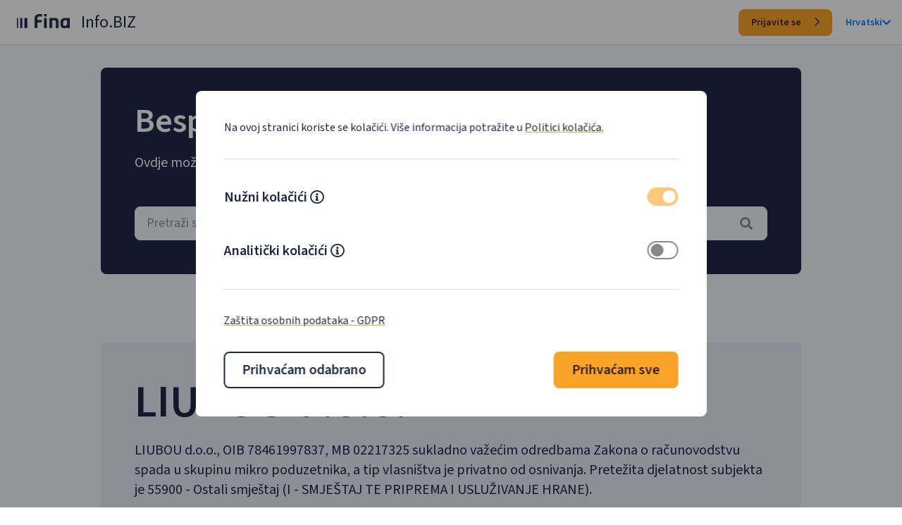

--- FILE ---
content_type: text/html; charset=utf-8
request_url: https://infobiz.fina.hr/tvrtka/liubou-d-o-o/OIB-78461997837
body_size: 9858
content:
<!doctype html>
<html lang="hr">
<head>
    <meta charset="utf-8" />
    <meta name="viewport" content="width=device-width, initial-scale=1, shrink-to-fit=no" />
    <meta name="description" content="Pregledajte osnovne podatke poslovnog subjekta (naziv, oib, mati&#x10D;ni broj, industriju, vlasni&#x161;tvo, veli&#x10D;inu, tip organizacije, kapital, status), osnovne podatke o dionici i osobe ovla&#x161;tene za zastupanje." />
    <meta name="title" content="Fina Info.BIZ - LIUBOU d.o.o. - prihod, dobit, blokada, rejting" />
    <meta name="author" content="FINA Info.BIZ" />
    <meta http-equiv="X-UA-Compatible" content="IE=edge" />

    <link rel="apple-touch-icon" sizes="180x180" href="/favicon/apple-touch-icon.png">
<link rel="icon" type="image/png" sizes="32x32" href="/favicon/favicon-32x32.png">
<link rel="icon" type="image/png" sizes="16x16" href="/favicon/favicon-16x16.png">
<link rel="manifest" href="/favicon/site.webmanifest">
    <title>Fina Info.BIZ - LIUBOU d.o.o. - prihod, dobit, blokada, rejting</title>
    <base href="https://infobiz.fina.hr" />
    <link rel='dns-prefetch' href='https://infobiz.fina.hr' />
    <link rel="preconnect" href="https://fonts.googleapis.com">
    <link rel="preconnect" href="https://fonts.gstatic.com" crossorigin>
    <link rel="preload" href="https://fonts.googleapis.com/css2?family=Source+Sans+3:wght@400;600&display=swap" as="style" crossorigin>
    <link href="https://fonts.googleapis.com/css2?family=Source+Sans+3:wght@400;600&display=swap" rel="stylesheet" crossorigin> 
    <link rel="preload" href="https://fonts.googleapis.com/css?family=DM+Mono&display=swap" as="style" crossorigin>
    <link href="https://fonts.googleapis.com/css?family=DM+Mono&display=swap" rel="stylesheet" crossorigin>
    <link rel="stylesheet" href="/libpub/FontAwesome/css/all.min.css?v=36DqdQkoEImIpQIgA6OpB43pyYFDr1GkPJoADO_GFo0">
    
    
        <link rel="stylesheet" href="/css/main.public.min.css?v=zfqXh9YnXCwwSBTgA16JTppMLdQsxTbGpcx7oyfOzSo">
    
    
    <link rel="stylesheet" href="/css/public.min.css?v=_DOdqD3018XyF_x1JogmKRmXVo3GIFLIpEnAGB2Ihbc">
    

</head>
<body class="animated fadeIn faster">
    
    <style>
            
    </style>
    <div class="cookie-consent-wrapper" id="cookieConsent">
        <div id="cookieConsent2" class=" cookie-panel" role="alert">
            <div class="">
                <div class="cookie-consent-header">
                    <p class="m-0 text-fina-l">
                        Na ovoj stranici koriste se kolačići. Više informacija potražite u
                        <a class="custom-fina-link" href="/CookiePolicy">Politici kolačića.</a>
                    </p>
                </div>
                <div>
                    <ul class="m-0 p-0">
                        <li class="cookie-consent-type">                           
                            <div  class="d-flex flex-row m-0">
                                <span class="text-fina-xl font-weight-fina-semibold">Nužni kolačići</span>
                                <div class="mr-auto ml-1 d-flex align-items-center">
                                    <a class="text-fina-dark-blue mt-1" data-toggle="collapse" href="#necessary-text" role="button" aria-expanded="false" aria-controls="necessary-text" aria-label="Mecessary cokies descripton">
                                        <i class="far fa-info-circle"></i>
                                    </a>
                                </div>
                                <label for="cookie-necessary" class="d-flex flex-row m-0">
                                    <input type="checkbox" id="cookie-necessary" class="d-none cookie-consent-input" data-name="necessary" checked disabled />
                                    <i  class="checkbox"></i>
                                </label>                              
                            </div>
                            <div class="collapse" id="necessary-text">
                                <p class="m-0 text-fina-l">
                                    Nužni kolačići omogućuju osnovne funkcionalnosti. Bez ovih kolačića, web-stranica ne može pravilno funkcionirati, a isključiti ih možete mijenjanjem postavki u svome web-pregledniku.
                                </p>
                            </div>
                        </li>
                        <li class="cookie-consent-type">                       
                            <div for="cookie-analytics" class="d-flex flex-row m-0">
                                <span class="text-fina-xl font-weight-fina-semibold">Analitički kolačići</span>
                                <div class="mr-auto ml-1 d-flex align-items-center">
                                    <a class="text-fina-dark-blue mt-1" data-toggle="collapse" href="#analytics-text" role="button" aria-expanded="false" aria-controls="analytics-text" aria-label="Analytics cokies descripton">
                                        <i class="far fa-info-circle"></i>
                                    </a>
                                </div>
                                <label for="cookie-analytics" class="d-flex flex-row m-0">
                                    <input type="checkbox" id="cookie-analytics" class="d-none cookie-consent-input" />
                                    <i  class="checkbox"></i>
                                </label>
                            </div>
                            <div class="collapse" id="analytics-text">
                                <p class="m-0 text-fina-l">
                                    Analitički kolačići pomažu nam unaprijediti web-stranicu prikupljanjem i analizom podataka o njezinu korištenju.
                                </p>
                            </div>
                        </li>
                    </ul>
                </div>
                <div class="cookie-consent-footer">
                    <p class="text-fina-l m-0">
                        <a href="/GDPR" class="custom-fina-link" target="_blank" rel="noopener noreferrer">Zaštita osobnih podataka - GDPR</a>
                    </p>
                </div>
                <div class="d-flex flex-row justify-content-between flex-wrap" style="gap:1rem;">
                    <button id="acceptessential" type="button" class="btn-fina btn-fina-large btn-fina-dark-blue-outline bg-white">
                        Prihva&#x107;am odabrano  
                    </button>
                    <button id="acceptall" type="button" class="btn-fina btn-fina-large btn-fina-yellow">
                        Prihva&#x107;am sve
                    </button>
                </div>
            </div>
        </div>
    </div>
    <script>
        (function () {
            document.querySelector("#cookieConsent button#acceptessential").addEventListener("click", function (el) {              
                document.cookie.split(";").forEach(function (c) { document.cookie = c.replace(/^ +/, "").replace(/=.*/, "=;expires=" + new Date().toUTCString() + ";domain=.fina.hr;path=/"); });
                document.cookie = ".AspNet.Consent=yes; expires=Sat, 16 Jan 2027 06:44:06 GMT; path=/; secure; samesite=lax";
                if (document.querySelector("input#cookie-analytics").checked) {
                    document.cookie = "consentAll=yes; expires=Sat, 16 Jan 2027 06:44:06 GMT; path=/; secure; samesite=lax";
                } else {
                    document.cookie = "consentAll=no; expires=Sat, 16 Jan 2027 06:44:06 GMT; path=/; secure; samesite=lax";
                }
                document.querySelector("#cookieConsent").classList.add("d-none");
            }, false);
            document.querySelector("#cookieConsent button#acceptall").addEventListener("click", function (el) {
                document.cookie = ".AspNet.Consent=yes; expires=Sat, 16 Jan 2027 06:44:06 GMT; path=/; secure; samesite=lax";
                document.cookie = "consentAll=yes; expires=Sat, 16 Jan 2027 06:44:06 GMT; path=/; secure; samesite=lax";
                document.querySelector("#cookieConsent").classList.add("d-none");
            }, false);
        })();
    </script>

    
<div class="bg-fina-white-50 page-container">
    <nav class="navbar navbar-expand navbar-light header sticky-top nav-fina-border nav-height d-none d-md-flex bg-white">
        <a class="pb-1 pl-2" href="/"><img class="img-fluid nav-fina-logo" alt="Početna" src="/img/fina-logo-dark.png" width="75" height="20"></a>
        <span class="h3-fina spacing-left-m font-weight-fina-regular">Info.BIZ</span>
        
        <div class="ml-auto">
            <a class="login-btn btn-fina btn-fina-small btn-fina-yellow" href="/Login">
                Prijavite se
                <i class="far fa-chevron-right btn-icon-end"></i>
            </a>
            <div class="d-inline-block spacing-left-m">
                <a class="nav-language font-weight-fina-semibold d-flex align-items-center " href="#" id="dropdownLanguage" role="button" data-toggle="dropdown" aria-haspopup="true" aria-expanded="false">
                    Hrvatski
                    <i class="fa fa-chevron-down nav-language"></i>
                </a>
                <div class="dropdown-menu dropdown-menu-right" aria-labelledby="dropdownLanguage">
                        <span class="dropdown-item" onclick="javascript: Global.Cookies.cultureChange('en')">English</span>
                </div>
            </div>
        </div>
    </nav>

    <nav class="navbar bg-white header sticky-top nav-fina-border d-md-none nav-height">
        <a class="pb-1 pl-2 " href="/"><img class="img-fluid nav-fina-logo" alt="Početna" src="/img/fina-logo-dark.png" width="75" height="20"></a>
        <span class="h3-fina spacing-left-m font-weight-fina-regular">Info.BIZ</span>
        
        <div class="ml-auto d-flex align-items-center" style="height:48px;">
            <button class="navbar-toggler collapsed" type="button" data-toggle="collapse" data-target="#navbarMenuSmall" aria-controls="navbarMenuSmall" aria-expanded="false" aria-label="Toggle navigation">
                <span class="navbar-toggler-icon"></span>
            </button>
        </div>
        <div class="collapse navbar-collapse" id="navbarMenuSmall">
            <ul class="navbar-nav ml-auto mt-2 mt-lg-0">
                <li class="nav-item d-flex flex-column align-items-end">
                    <a class="login-btn btn-fina btn-fina-small btn-fina-yellow" href="/Login">
                        Prijavite se
                        <i class="far fa-chevron-right btn-icon-end"></i>
                    </a>
                </li>
                <li class="nav-item"><hr class="border-top"></li>
                <li class="nav-item  d-flex flex-column align-items-end" style="height:38px;">
                    <a class="nav-language mr-3" href="#" id="dropdownLanguageMobile" role="button" data-toggle="dropdown" aria-haspopup="true" aria-expanded="false">
                        Hrvatski
                        <i class="fa fa-chevron-down nav-language"></i>
                    </a>
                    <div class="dropdown-menu dropdown-menu-right" aria-labelledby="dropdownLanguageMobile">
                            <span class="dropdown-item"  onclick="javascript: Global.Cookies.cultureChange('en')">English</span>
                    </div>
                </li>
            </ul>
        </div>
    </nav>

    <div class="d-flex flex-column align-items-center mx-0 bg-fina-white-50" style="padding-bottom:10rem;">
        <div id="content" class="col-12 wrapper-fina-public ">
            

<div class="">
    <div class="hero-fina-default bg-fina-dark-blue-900 spacing-top-xl">
        <h1 class="text-fina-title-2 text-white spacing-bottom-m">Besplatno pretražite poslovne subjekte</h1>
        <h2 class="text-fina-xl text-white spacing-bottom-xxl">Ovdje možete dobiti osnovne informacije o poslovnim subjektima.</h2>
        <select id="subject-search" class="input-fina-large-skeleton bg-fina-white-50"></select>
    </div>
    <div class="hero-fina-default bg-fina-white-100 spacing-top-xxxxl">
        <h1 class="text-fina-title-1 text-fina-dark-blue spacing-bottom-m">LIUBOU d.o.o.</h1>
                <p class="text-fina-xl text-fina-dark-blue">
                    LIUBOU d.o.o., OIB 78461997837, MB 02217325 sukladno važećim odredbama Zakona o računovodstvu spada u skupinu mikro poduzetnika, a tip vlasništva je privatno od osnivanja. Pretežita djelatnost subjekta je 55900 - Ostali smještaj (I - SMJEŠTAJ TE PRIPREMA I USLUŽIVANJE HRANE). 
                </p>
                <p class="text-fina-xl text-fina-dark-blue">
                    Broj zaposlenih prema satima rada u <b>2024.</b> godini je <b>1</b>, što je smanjenje od 50,00% u odnosu na prethodnu godinu. Ukupni <b>prihodi u 2024.</b> godini iznosili su <b>€ 162.899</b>, što je <b>povećanje od 6,17%</b> u odnosu na prethodnu godinu. U 2024. godini poslovni subjekt iskazao je <b>neto gubitak od € 19.173</b>, što je <b>smanjenje od 41,84%</b> u odnosu na prethodnu godinu. 
                </p>
                <p class="text-fina-xl text-fina-dark-blue">
                    Pokazatelj uspješnosti poslovanja <b>EBIT u 2024.</b> godini iznosi <b>€ - 19.024</b>, a u području djelatnosti € 750,02 mil. Pokazatelj uspješnosti poslovanja <b>EBITDA u 2024.</b> godini iznosi <b>€ 53.636</b>, a u području djelatnosti € 1,38 mlrd. 
                </p>
                <p class="text-fina-xl text-fina-dark-blue">
                    Poslovni subjekt nalazi se na <b>1.511. mjestu</b> po ukupnom prihodu i na <b>1.217. mjestu</b> po zaposlenicima od <b>ukupno 8.901</b> u području djelatnosti (I - DJELATNOSTI PRUŽANJA SMJEŠTAJA TE PRIPREME I USLUŽIVANJA HRANE ). 
                </p>
                <p class="text-fina-xl text-fina-dark-blue">
                    
                </p>

        <p class="text-fina-title-2 text-fina-dark-blue spacing-top-xxxl">I. Osnovni podaci o subjektu</p>
        <div class="item-fina-public">
            <div class="d-flex justify-content-between text-fina-xl text-fina-dark-blue">
                <div class="font-weight-bold align-self-center">Naziv:</div>
                <div class="text-right" itemprop="legalName">LIUBOU d.o.o. putni&#x10D;ka agencija za savjetovanje, promid&#x17E;bu i usluge</div>
            </div>
        </div>
        <div class="item-fina-public">
            <div class="d-flex justify-content-between align-items-center text-fina-xl text-fina-dark-blue">
                <div class="font-weight-bold">Adresa:</div>
                <div class="text-right" itemprop="address">Spin&#x10D;i&#x107;eva 2/B, 21000 Split</div>
            </div>
        </div>
        <div class="item-fina-public">
            <div class="d-flex justify-content-between align-items-center text-fina-xl text-fina-dark-blue">
                <div class="font-weight-bold">OIB:</div>
                <div class="text-right" itemprop="taxID">78461997837</div>
            </div>
        </div>
        <div class="item-fina-public">
            <div class="d-flex justify-content-between align-items-center text-fina-xl text-fina-dark-blue">
                <div class="font-weight-bold">Mati&#x10D;ni broj:</div>
                <div class="text-right">02217325</div>
            </div>
        </div>

            <div class="item-fina-public">
                <div class="d-flex justify-content-between align-items-center text-fina-xl text-fina-dark-blue">
                    <div class="font-weight-bold">Web:</div>
                        <div>-</div>
                </div>
            </div>

        <div class="item-fina-public">
            <div class="d-flex justify-content-between align-items-center text-fina-xl text-fina-dark-blue">
                <div class="font-weight-bold">Djelatnost (NKD 2007.):</div>
                <div class="text-right" itemprop="isicV4">5590 - Ostali smje&#x161;taj</div>
            </div>
        </div>
        <div class="item-fina-public">
            <div class="d-flex justify-content-between align-items-center text-fina-xl text-fina-dark-blue">
                <div class="font-weight-bold">Djelatnost (NKD 2025.):</div>
                <div class="text-right" itemprop="isicV4">55900 - Ostali smje&#x161;taj</div>
            </div>
        </div>
            <div class="item-fina-public">
                <div class="d-flex justify-content-between align-items-center text-fina-xl text-fina-dark-blue">
                    <div class="font-weight-bold">Veli&#x10D;ina:</div>
                    <div class="text-right">Mikro</div>
                </div>
            </div>
            <div class="item-fina-public">
                <div class="d-flex justify-content-between align-items-center text-fina-xl text-fina-dark-blue">
                    <div class="font-weight-bold">Vlasni&#x161;tvo:</div>
                    <div class="text-right">Privatno od osnivanja</div>
                </div>
            </div>

        <div class="item-fina-public">
            <div class="d-flex justify-content-between align-items-center text-fina-xl text-fina-dark-blue">
                <div class="font-weight-bold">Pravni oblik:</div>
                <div class="text-right">Dru&#x161;tvo s ograni&#x10D;enom odgovorno&#x161;&#x107;u</div>
            </div>
        </div>
        <div class="item-fina-public">
            <div class="d-flex justify-content-between align-items-center text-fina-xl text-fina-dark-blue">
                <div class="font-weight-bold">Status:</div>
                <div class="text-right">Aktivan</div>
            </div>
        </div>
        <div class="item-fina-public">
            <div class="d-flex justify-content-between align-items-center text-fina-xl text-fina-dark-blue">
                <div class="font-weight-bold">Vrsta subjekta:</div>
                <div class="text-right">Poduzetnik</div>
            </div>
        </div>
            <div class="item-fina-public">
                <div class="d-flex justify-content-between align-items-center text-fina-xl text-fina-dark-blue">
                    <div class="font-weight-bold">Temeljni kapital:</div>
                    <div class="text-right">&#x20AC; 2.654</div>
                </div>
            </div>

        <p class="text-fina-title-2 text-fina-dark-blue spacing-top-xxxl">II. Osniva&#x10D;i i &#x10D;lanovi</p>
            <div class="item-fina-public">
                <div class="d-flex justify-content-between align-items-center text-fina-xl text-fina-dark-blue">
                    <div class="font-weight-bold">jedini &#x10D;lan d.o.o.</div>
                        <div class="text-right">Tatsiana Mazzucchelli</div>
                </div>
            </div>

        <p class="text-fina-title-2 text-fina-dark-blue spacing-top-xxxl">III. Osobe ovla&#x161;tene za zastupanje</p>
            <div class="item-fina-public">
                <div class="d-flex justify-content-between align-items-center text-fina-xl text-fina-dark-blue">
                    <div class="font-weight-bold">&#x10D;lan uprave</div>
                    <div class="text-right">Tatsiana Mazzucchelli</div>
                </div>
            </div>
            <div class="item-fina-public">
                <div class="d-flex justify-content-between align-items-center text-fina-xl text-fina-dark-blue">
                    <div class="font-weight-bold">prokurist</div>
                    <div class="text-right">Alberto Mazzucchelli</div>
                </div>
            </div>

        <p class="text-fina-title-2 text-fina-dark-blue spacing-top-xxxl">IV. Dodatne informacije</p>
        <div class="item-fina-public">
            <div class="d-flex justify-content-between align-items-center text-fina-xl text-fina-dark-blue">
                    <div>Subjekt <span class="font-weight-bold">nema</span> aktivne oglase javne nabave</div>
            </div>
        </div>
        <div class="item-fina-public">
            <div class="d-flex justify-content-between align-items-center text-fina-xl text-fina-dark-blue">
                    <div>Subjekt <span class="font-weight-bold">nema</span> aktivne oglase sa e-Oglasne ploče Ministarstva pravosuđa</div>
            </div>
        </div>
        <div class="item-fina-public">
            <div class="d-flex justify-content-between align-items-center text-fina-xl text-fina-dark-blue">
                    <div>Subjekt <span class="font-weight-bold">nema</span> aktivne koncesije</div>
            </div>
        </div>
        <div class="item-fina-public">
            <div class="d-flex justify-content-between align-items-center text-fina-xl text-fina-dark-blue">
                    <div>Subjekt <span class="font-weight-bold">nema</span> isplate iz državnog proračuna u tekućoj godini</div>
            </div>
        </div>
        <div class="text-center spacing-top-xl">
            <a class="btn-fina btn-fina-large btn-fina-yellow" href="/Registration">
                Besplatno saznaj vi&#x161;e
                <i class="far fa-chevron-right btn-icon-end"></i>
            </a>
        </div>

        <p class="text-fina-title-2 text-fina-dark-blue spacing-top-xxxl">VI. Djelatnosti upisane u registar</p>
            <div class="item-fina-public">
                <div class="d-flex justify-content-start align-items-center text-fina-xl text-fina-dark-blue">
                    <div class="font-weight-bold">(*)</div>
                    <div class="text-left pl-2">Proizvodnja tekstila</div>
                </div>
            </div>
            <div class="item-fina-public">
                <div class="d-flex justify-content-start align-items-center text-fina-xl text-fina-dark-blue">
                    <div class="font-weight-bold">(*)</div>
                    <div class="text-left pl-2">Proizvodnja odje&#x107;e, dorada odje&#x107;e i pribora za odje&#x107;u</div>
                </div>
            </div>
            <div class="item-fina-public">
                <div class="d-flex justify-content-start align-items-center text-fina-xl text-fina-dark-blue">
                    <div class="font-weight-bold">(*)</div>
                    <div class="text-left pl-2">Proizvodnja ko&#x17E;e i proizvoda od ko&#x17E;e</div>
                </div>
            </div>
            <div class="item-fina-public">
                <div class="d-flex justify-content-start align-items-center text-fina-xl text-fina-dark-blue">
                    <div class="font-weight-bold">(*)</div>
                    <div class="text-left pl-2">Dizajniranje tkanina</div>
                </div>
            </div>
            <div class="item-fina-public">
                <div class="d-flex justify-content-start align-items-center text-fina-xl text-fina-dark-blue">
                    <div class="font-weight-bold">(*)</div>
                    <div class="text-left pl-2">Kupnja i prodaja robe, trgova&#x10D;ko posredovanje na doma&#x107;em i inozemnom tr&#x17E;i&#x161;tu</div>
                </div>
            </div>
            <div class="item-fina-public">
                <div class="d-flex justify-content-start align-items-center text-fina-xl text-fina-dark-blue">
                    <div class="font-weight-bold">(*)</div>
                    <div class="text-left pl-2">Pru&#x17E;anje usluga u nauti&#x10D;kom, selja&#x10D;kom, zdravstvenom, kongresnom, &#x161;portskom, lovnom i drugim oblicima turizma, pru&#x17E;anje ostalih turisti&#x10D;kih usluga</div>
                </div>
            </div>
            <div class="item-fina-public">
                <div class="d-flex justify-content-start align-items-center text-fina-xl text-fina-dark-blue">
                    <div class="font-weight-bold">(*)</div>
                    <div class="text-left pl-2">Djelatnost rekreacijskih parkova i pla&#x17E;a, uklju&#x10D;uju&#x107;i iznajmljivanje kapaciteta, kao &#x161;to su kabine, ormari&#x107;i, stolice, itd.</div>
                </div>
            </div>
            <div class="item-fina-public">
                <div class="d-flex justify-content-start align-items-center text-fina-xl text-fina-dark-blue">
                    <div class="font-weight-bold">(*)</div>
                    <div class="text-left pl-2">Prijevoz putnika brodovima ili &#x10D;amcima za izlete, kru&#x17E;na putovanja i razgledavanje, te iznajmljivanje brodova i &#x10D;amaca za zabavu s posadom</div>
                </div>
            </div>
            <div class="item-fina-public">
                <div class="d-flex justify-content-start align-items-center text-fina-xl text-fina-dark-blue">
                    <div class="font-weight-bold">(*)</div>
                    <div class="text-left pl-2">Poslovanje nekretninama</div>
                </div>
            </div>
            <div class="item-fina-public">
                <div class="d-flex justify-content-start align-items-center text-fina-xl text-fina-dark-blue">
                    <div class="font-weight-bold">(*)</div>
                    <div class="text-left pl-2">Pripremanje hrane i pru&#x17E;anje usluga prehrane, pripremanje i uslu&#x17E;ivanje pi&#x107;a i napitaka, pru&#x17E;anje usluga smje&#x161;taja</div>
                </div>
            </div>
            <div class="item-fina-public">
                <div class="d-flex justify-content-start align-items-center text-fina-xl text-fina-dark-blue">
                    <div class="font-weight-bold">(*)</div>
                    <div class="text-left pl-2">Iznajmljivanje plovnih prijevoznih sredstava s rukovateljem i bez rukovatelja</div>
                </div>
            </div>
            <div class="item-fina-public">
                <div class="d-flex justify-content-start align-items-center text-fina-xl text-fina-dark-blue">
                    <div class="font-weight-bold">(*)</div>
                    <div class="text-left pl-2">Zastupanje inozemnih firmi</div>
                </div>
            </div>
            <div class="item-fina-public">
                <div class="d-flex justify-content-start align-items-center text-fina-xl text-fina-dark-blue">
                    <div class="font-weight-bold">(*)</div>
                    <div class="text-left pl-2">Promid&#x17E;ba (reklama i propaganda)</div>
                </div>
            </div>
            <div class="item-fina-public">
                <div class="d-flex justify-content-start align-items-center text-fina-xl text-fina-dark-blue">
                    <div class="font-weight-bold">(*)</div>
                    <div class="text-left pl-2">Tajni&#x10D;ke i prevoditeljske usluge</div>
                </div>
            </div>
            <div class="item-fina-public">
                <div class="d-flex justify-content-start align-items-center text-fina-xl text-fina-dark-blue">
                    <div class="font-weight-bold">(*)</div>
                    <div class="text-left pl-2">Savjeti i pomo&#x107; trgova&#x10D;kim dru&#x161;tvima i javnim slu&#x17E;bama u vezi s poslovanjem i upravljanjem</div>
                </div>
            </div>
            <div class="item-fina-public">
                <div class="d-flex justify-content-start align-items-center text-fina-xl text-fina-dark-blue">
                    <div class="font-weight-bold">(*)</div>
                    <div class="text-left pl-2">Analiza tr&#x17E;i&#x161;ta i ispitivanje javnog mnijenja</div>
                </div>
            </div>
            <div class="item-fina-public">
                <div class="d-flex justify-content-start align-items-center text-fina-xl text-fina-dark-blue">
                    <div class="font-weight-bold">(*)</div>
                    <div class="text-left pl-2">Gra&#x111;enje, projektiranje, nadzor nad gradnjom</div>
                </div>
            </div>
            <div class="item-fina-public">
                <div class="d-flex justify-content-start align-items-center text-fina-xl text-fina-dark-blue">
                    <div class="font-weight-bold">(*)</div>
                    <div class="text-left pl-2">In&#x17E;enjering u gra&#x111;evinarstvu</div>
                </div>
            </div>
            <div class="item-fina-public">
                <div class="d-flex justify-content-start align-items-center text-fina-xl text-fina-dark-blue">
                    <div class="font-weight-bold">(*)</div>
                    <div class="text-left pl-2">Djelatnost unutra&#x161;njih dekoratera</div>
                </div>
            </div>
            <div class="item-fina-public">
                <div class="d-flex justify-content-start align-items-center text-fina-xl text-fina-dark-blue">
                    <div class="font-weight-bold">(*)</div>
                    <div class="text-left pl-2">Odr&#x17E;avanje stambenih i poslovnih zgrada</div>
                </div>
            </div>
            <div class="item-fina-public">
                <div class="d-flex justify-content-start align-items-center text-fina-xl text-fina-dark-blue">
                    <div class="font-weight-bold">(*)</div>
                    <div class="text-left pl-2">Proizvodnja i odr&#x17E;avanje sredstava za vertikalni transport</div>
                </div>
            </div>
            <div class="item-fina-public">
                <div class="d-flex justify-content-start align-items-center text-fina-xl text-fina-dark-blue">
                    <div class="font-weight-bold">(*)</div>
                    <div class="text-left pl-2">Upravljanje nekretninama uz naplatu ili po ugovoru</div>
                </div>
            </div>
            <div class="item-fina-public">
                <div class="d-flex justify-content-start align-items-center text-fina-xl text-fina-dark-blue">
                    <div class="font-weight-bold">(*)</div>
                    <div class="text-left pl-2">djelatnost putni&#x10D;ke agencije</div>
                </div>
            </div>
    </div>

       
    <div class="spacing-top-xxxxl">
        <p class="text-fina-title-1 text-fina-dark-blue text-center">Povezani subjekti</p>
        <table class="table table-hover table-striped table-center w-100 table-fina spacing-top-xl table_data">
            <tbody class="table-fina-tbody"> 
                    <tr>
                        <td>
                             <a class="font-weight-bold text-fina-l" href="/subjekt/splitska-riva-d-o-o/OIB-18175139135" hreflang="hr">SPLITSKA RIVA d.o.o.</a>
                        </td>
                        <td class="text-right">
                            <a class="saznaj-vise text-fina-xl" href="/subject/OIB-18175139135" hreflang="hr">Besplatno saznaj vi&#x161;e</a>
                        </td>
                    </tr>
                    <tr>
                        <td>
                             <a class="font-weight-bold text-fina-l" href="/subjekt/udruga-horus/OIB-72711336112" hreflang="hr">Udruga Horus</a>
                        </td>
                        <td class="text-right">
                            <a class="saznaj-vise text-fina-xl" href="/subject/OIB-72711336112" hreflang="hr">Besplatno saznaj vi&#x161;e</a>
                        </td>
                    </tr>
                </tbody>
                
            </table>
        
            
        

    </div>

</div>
<input name="__RequestVerificationToken" type="hidden" value="CfDJ8KUtCGR5yGJHohgZ7D3GGdsZ7P3UGwBDwvZ8M_ZQZjo2WUt5RnbMVLjMaUJnKs8424rWvLZr6fzxjuG27epG5UsvZ6JilqrqMwdUAZeT3fI2T4fJ2GChq51UY9xMLVNvVo5kcCGA0aeY2XTHf5s-5wk" />

        </div>
    </div>

    <footer class="bg-fina-dark-blue-900 public-footer">
        <div class="col-12">  
            <div class="d-flex flex-row justify-content-center">
                <a href="/TermsOfUse" class="text-white text-fina-l">Uvjeti kori&#x161;tenja</a>
            </div>
            <div class="d-flex flex-row justify-content-center spacing-top-l" style="gap:1rem;">
                <!--a href="https://www.fina.hr/"><!--img src="~/img/fina-logo-light.png" class="img-fluid nav-fina-logo" alt="FINA logo" /></!--a>
                <!--label class="m-0 text-white">1.0.4.1</label!-->
                <span class="text-white text-fina-l">&#xA9; Fina 2026. Stranice su informativnog karaktera.</span>    
                <img src="/img/Flag_of_Europe_1.png" class="img-fluid" style="height:24px;" alt="EU logo" width="35" height="24" />
            </div>
        </div>
    </footer>
</div>


    
    
        <script src="/js/main.public.min.js?v=T-nqzilMNRtgaXLIKPFaYNZtMazz0DEi75Dqx4Xw4IA"></script>      
    
    
    
    
    
    <script type="text/javascript">
               
        $('table.table_data').each(function () {
    var currentPage = 0;
    var numPerPage = 5;
    var $table = $(this);
    $table.bind('repaginate', function () {
        $table.find('tbody tr').hide().slice(currentPage * numPerPage, (currentPage + 1) * numPerPage).show();
    });
    $table.trigger('repaginate');
    var numRows = $table.find('tbody tr').length;
    var numPages = Math.ceil(numRows / numPerPage);
    var $pager = $('<div class="pager"></div>');

    var $prev = $('<span class="prev-page clickable">«</span>').bind('click', function () {
        if (currentPage > 0) {
            currentPage--;
            $table.trigger('repaginate');
            $pager.find('span.page-number').removeClass('active').eq(currentPage).addClass('active');
        }
    });
    $pager.append($prev);

    for (var page = 0; page < numPages; page++) {
        $('<span class="page-number"></span>').text(page + 1).bind('click', {
            newPage: page
        }, function (event) {
            currentPage = event.data['newPage'];
            $table.trigger('repaginate');
            $(this).addClass('active').siblings().removeClass('active');
        }).appendTo($pager).addClass('clickable');
    }

    var $next = $('<span class="next-page clickable">»</span>').bind('click', function () {
        if (currentPage < numPages - 1) {
            currentPage++;
            $table.trigger('repaginate');
            $pager.find('span.page-number').removeClass('active').eq(currentPage).addClass('active');
        }
    });
    $pager.append($next);

    $pager.insertAfter($table).find('span.page-number:first').addClass('active');
});

        var _subjectType = {
            "2": {
                hr: 'financije',
                en: 'financije'
            },
            "3": {
                hr: 'proračun',
                en: 'proračun'
            },
            "0": {
                hr: 'subjekt',
                en: 'subjekt'
            },
            "1": {
                hr: 'tvrtka',
                en: 'tvrtka'
            },
            "4": {
                hr: 'neprofitni',
                en: 'neprofitni'
            },
        };

        var _subjectSubtype = {
            "109": {
                hr: 'Ustanova',
                en: 'Ustanova'
            },
            "108": {
                hr: 'Tvrtka',
                en: 'Tvrtka'
            },
            "913": {
                hr: 'OPG',
                en: 'OPG'
            },
            "103": {
                hr: 'Tvrtka',
                en: 'Tvrtka'
            },
            "102": {
                hr: 'Tvrtka',
                en: 'Tvrtka'
            },
            "113": {
                hr: 'OPG',
                en: 'OPG'
            },
            "112": {
                hr: 'Slobodno zanimanje',
                en: 'Slobodno zanimanje'
            },
            "111": {
                hr: 'Obrt',
                en: 'Obrt'
            },
            "110": {
                hr: 'Zadruga',
                en: 'Zadruga'
            },
            "105": {
                hr: 'GIU',
                en: 'GIU'
            },
            "104": {
                hr: 'Tvrtka',
                en: 'Tvrtka'
            },
            "614": {
                hr: 'Investicijsko',
                en: 'Investicijsko'
            },
            "615": {
                hr: 'Mir. fond',
                en: 'Mir. fond'
            },
            "616": {
                hr: 'Kred. unija',
                en: 'Kred. unija'
            },
            "617": {
                hr: 'Zatv. fond',
                en: 'Zatv. fond'
            },
            "611": {
                hr: 'Osiguranje',
                en: 'Osiguranje'
            },
            "612": {
                hr: 'Mirovinsko',
                en: 'Mirovinsko'
            },
            "613": {
                hr: 'Leasing',
                en: 'Leasing'
            },
            "309": {
                hr: 'Ostali ',
                en: 'Ostali '
            },
            "999": {
                hr: 'Ostali',
                en: 'Ostali'
            },
            "199": {
                hr: 'Ostali ',
                en: 'Ostali '
            },
            "301": {
                hr: 'Državni proračun',
                en: 'Državni proračun'
            },
            "618": {
                hr: 'Druš. za upravljanje',
                en: 'Druš. za upravljanje'
            },
            "303": {
                hr: 'Lokalni proračun',
                en: 'Lokalni proračun'
            },
            "302": {
                hr: 'Korisnik proračuna',
                en: 'Korisnik proračuna'
            },
            "304": {
                hr: 'Izvanproračunski',
                en: 'Izvanproračunski'
            },
            "622": {
                hr: 'Faktoring',
                en: 'Faktoring'
            },
            "101": {
                hr: 'Tvrtka',
                en: 'Tvrtka'
            },
            "912": {
                hr: 'Slobodno zanimanje',
                en: 'Slobodno zanimanje'
            },
            "914": {
                hr: 'Stečajna (likv.) masa',
                en: 'Stečajna (likv.) masa'
            },
            "621": {
                hr: 'Druš. za zastupanje',
                en: 'Druš. za zastupanje'
            },
            "581": {
                hr: 'Banka',
                en: 'Banka'
            },
            "106": {
                hr: 'Tvrtka',
                en: 'Tvrtka'
            },
            "107": {
                hr: 'Tvrtka',
                en: 'Tvrtka'
            },
            "911": {
                hr: 'Obrt',
                en: 'Obrt'
            },
            "408": {
                hr: 'Strana zaklada',
                en: 'Strana zaklada'
            },
            "409": {
                hr: 'Ostali ',
                en: 'Ostali '
            },
            "406": {
                hr: 'Turistička zajednica',
                en: 'Turistička zajednica'
            },
            "407": {
                hr: 'Zaklada',
                en: 'Zaklada'
            },
            "404": {
                hr: 'Vjerska zajednica',
                en: 'Vjerska zajednica'
            },
            "405": {
                hr: 'Veleposlanstvo',
                en: 'Veleposlanstvo'
            },
            "402": {
                hr: 'Strana udruga',
                en: 'Strana udruga'
            },
            "403": {
                hr: 'Polit. stranka',
                en: 'Polit. stranka'
            },
            "401": {
                hr: 'Udruga',
                en: 'Udruga'
            },
        };

        var _status = {
            "CLOSED": {
                hr: 'zatvoren',
                en: 'closed'
            },
            "ACT": {
                hr: 'aktivan',
                en: 'active'
            },
            "NOTACT": {
                hr: 'neaktivan/izbrisan',
                en: 'closed'
            },
        };

        window.addEventListener('load', (event) => {

            $('#subject-search').select2({
                //language: "hr-HR",

                width: '100%',
                //theme: 'bootstrap4',
                dropdownParent: null,
                allowClear: true,
                escapeMarkup: function (markup) { return markup; },
                minimumInputLength: 3,

                placeholder: "<span class=\"input-placeholder-fina\">Pretraži subjekte po nazivu, MB-u, OIB-u...</span><i class=\"fas fa-search mr-1\"></i>",
                templateResult: formatSubjectRepo,
                templateSelection: formatSubjectRepoSelection,
                containerCssClass: "subject-search-select2",
                dropdownCssClass: "subject-search-dropdown-select2",
                ajax: {
                    url: 'api/public/search',
                    delay: 250,
                    dataType: 'json',
                    headers: {
                        "RequestVerificationToken":
                            $('input:hidden[name="__RequestVerificationToken"]').val()
                    },
                    data: function (params) {
                        var query = {
                            search: params.term
                        }
                        return query;
                    },
                    processResults: (data) => {
                        return {
                            results: data.items
                        };
                    }
                }
            });


            $('#subject-search').on("select2:selecting", (e) => {
                if (this._callbackFunction) {
                    this._callbackFunction(e.params.args.data);
                } else {
                    let data = e.params.args.data;
                    window.location.href = '/public/' + data.id;
                }
            });

        });

        function formatSubjectRepo(item) {
            if (item.loading) {
                return item.text;
            }

            var markup =
                `<div class='w-100 d-flex justify-content-between'>
                                    <div class="d-flex flex-column">
                                        <span class='title font-weight-bold'>${item.originalLongName || item.id}</span>
                                        <span class='description'><b>OIB: </b>${item.oib}, <b>Adresa:</b> ${item.address}</span>
                                        ${item.oldName != null ? `<span class='description'><b>Prethodni nazivi: </b>${item.originalOldName.join(', ')}</span>` : ``}
                                    </div>
                                    <span class="text-right w-25">
                                                    <span class="badges badge-infobiz-${item.idSubjectSubtype}">${_subjectSubtype[item.idSubjectSubtype]["hr"].toLowerCase()}</span>
                                        ${item.status == "NOTACT" ? `<span class="badges badge-danger">${_status[item.status]["hr"]}</span>` : ``}
                                    </div>
                                </div>`;

            return markup;
        }

        function formatSubjectRepoSelection(item) {
            return item.originalLongName || item.id || item.text;
        }
    </script>
    <style>

        div.pager {
            text-align: center;
            margin: 1em 0;
        }

            div.pager span {
                display: inline-block;
                width: 1.8em;
                height: 1.8em;
                line-height: 1.8;
                text-align: center;
                cursor: pointer;
                background: #202849;
                color: #fff;
                margin-right: 0.5em;
            }

                div.pager span.prev-page span.next-page {
                display: inline-block;
                width: 5em;
                height: 1.8em;
                line-height: 1.8;
                text-align: center;
                cursor: pointer;
                    background: #202849;
                color: #fff;
                margin-right: 0.5em;
            }

                div.pager span.active {
                    background: #e6f1fb;
                    color: #202849;
                }

    </style>


</body>
</html>
